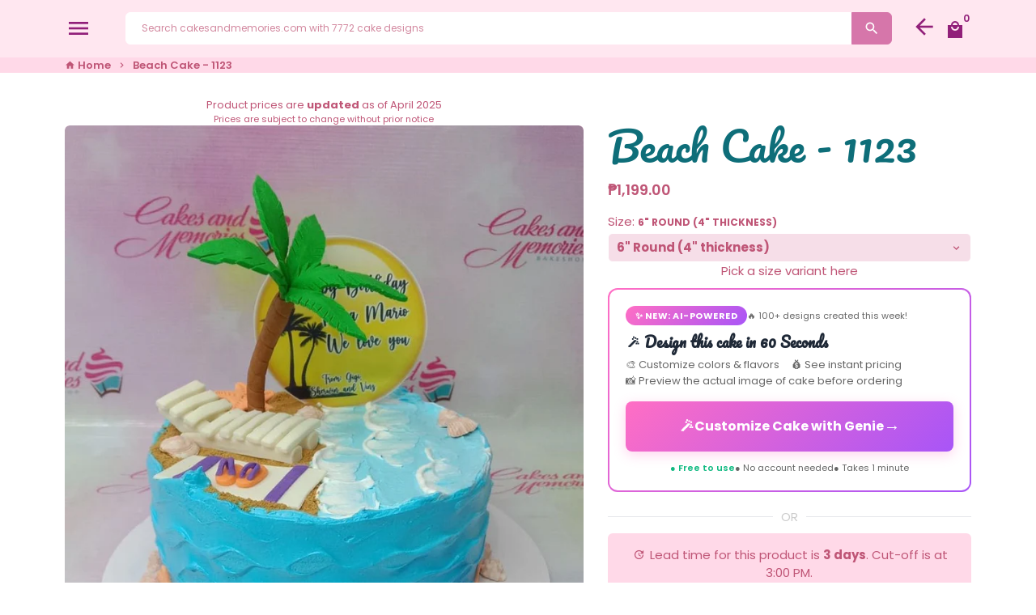

--- FILE ---
content_type: text/css
request_url: https://cakesandmemories.com/cdn/shop/t/25/assets/shopyapps-product-labels.css?v=94809568636486207571760943455
body_size: -549
content:
.shopyapps-product-labels {
  position:relative;
}

.shopyapps-product-labels .shopyapps-product-labels-badge {
  transform: inherit;
  background-color:transparent!important;
  border: none!important;
  position:absolute!important;
  max-width: 30%!important;
  top:0!important;
  left:0!important;
  z-index: 1!important;
  transform: inherit!important;
  content:''!important;
}

.shopyapps-product-labels:hover .shopyapps-product-labels-badge {
  transform: scale(1.1, 1.1)!important;
  transition: all .2s ease-in-out;
}

